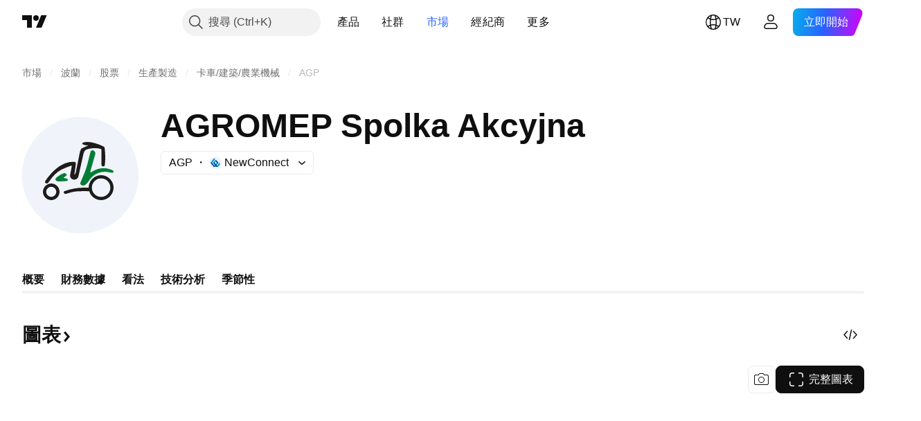

--- FILE ---
content_type: image/svg+xml
request_url: https://s3-symbol-logo.tradingview.com/agromep--big.svg
body_size: 867
content:
<!-- by TradingView --><svg width="56" height="56" viewBox="0 0 56 56" xmlns="http://www.w3.org/2000/svg"><path fill="#F0F3FA" d="M0 0h56v56H0z"/><path d="M25.29 27.7c.27-.33.42-.6.46-.8a988.7 988.7 0 0 0 1.91-9.41 5.9 5.9 0 0 1 .74-2.14c.09-.12.2-.22.34-.28l2.73-1.23.05-.04c.05-.06.05-.13-.01-.21l-.02-.01a3.26 3.26 0 0 1-2.35-.5.42.42 0 0 1 .09-.74c2.68-1.06 7.44.57 10.03 1.92a.87.87 0 0 1 .46.67c.35 2.93.37 5.65.07 8.18a.76.76 0 0 1-.85.66h-.05a.82.82 0 0 1-.73-.83l.02-7.01a.63.63 0 0 0-.46-.61c-2.14-.6-4.83-.4-6.83.37-1.13.44-1.37 2-1.64 3.16-.58 2.58-1.3 5.82-2.15 9.72a2.03 2.03 0 0 1-2.36 1.55l-.19-.04a1.88 1.88 0 0 1-1.46-2.19l.8-4.29a.18.18 0 0 0-.25-.2l-3.16 1.2c-3.2 1.24-5.4 3.3-7.45 6.4-.13.2-.35.45-.66.78a.7.7 0 0 1-.27.17.76.76 0 0 1-.33.05.92.92 0 0 1-.6-.32c-.23-.28-.23-.6.01-.95 3.1-4.54 7.94-9.44 13.87-9.17a.86.86 0 0 1 .81.97l-.71 5.12a.08.08 0 0 0 .04.09.08.08 0 0 0 .1-.04Z" fill="#1E1C1B"/><path d="M32.8 26.28a.26.26 0 0 0 .1.29.28.28 0 0 0 .32 0c3.26-2.17 6.59-2.53 9.98-1.08.38.16.63.34.72.51a.53.53 0 0 1-.01.57.56.56 0 0 1-.23.2.6.6 0 0 1-.3.05c-.57-.05-1.32-.17-2.27-.35a8.7 8.7 0 0 0-8.18 3.17c-1.1 1.38-2.68 4.33-4.52 3.04a.93.93 0 0 1-.34-1.14l1.96-4.7c1.35-3.27 1.91-6.55 2.9-10.16a.9.9 0 0 1 .2-.35.95.95 0 0 1 .72-.33 1 1 0 0 1 .4.08l.06.03c.34.16.61.43.76.76.16.33.19.7.09 1.05l-2.36 8.36ZM20.17 29.4c.65.08 1.12.18 1.43.32.15.06.27.16.33.28.07.12.09.25.05.37a.6.6 0 0 1-.27.32c-.14.08-.3.13-.48.14-1.56.1-2.74.15-3.54.17-1.42.03-2.25-.88-1.25-1.78.94-.84 2.1-1.56 3.51-2.15a.88.88 0 0 1 .48-.06c.55.1.89.37 1.02.85.02.05.01.11-.01.17a.36.36 0 0 1-.12.15l-1.28.93a.17.17 0 0 0-.07.08.13.13 0 0 0 0 .1l.08.08a.3.3 0 0 0 .12.04Z" fill="#007E35"/><path d="M31.98 35.72c-2.3-.05-4.21-.02-5.71.08-1.94.13-3.11.6-5.14 1.17-.2.05-.4.04-.6-.04a.87.87 0 0 1-.44-.38l-.02-.02a.59.59 0 0 1 .11-.72c.07-.06.14-.1.23-.13a27.5 27.5 0 0 1 11.07-1.64c2.07-.21 1.81 1.71.5 1.68ZM14 32c2.18 0 4 1.82 4 4 0 2.18-1.82 4-4 4-2.18 0-4-1.82-4-4 0-2.18 1.82-4 4-4Zm0 1.56A2.46 2.46 0 0 0 11.56 36 2.46 2.46 0 0 0 14 38.44 2.46 2.46 0 0 0 16.44 36 2.46 2.46 0 0 0 14 33.56Z" fill="#1E1C1B"/><path d="M38 28c3.27 0 6 2.73 6 6s-2.73 6-6 6-6-2.73-6-6 2.73-6 6-6Zm0 1.54A4.5 4.5 0 0 0 33.54 34 4.5 4.5 0 0 0 38 38.46 4.5 4.5 0 0 0 42.46 34 4.5 4.5 0 0 0 38 29.54Z" fill="#1E1C1B"/></svg>